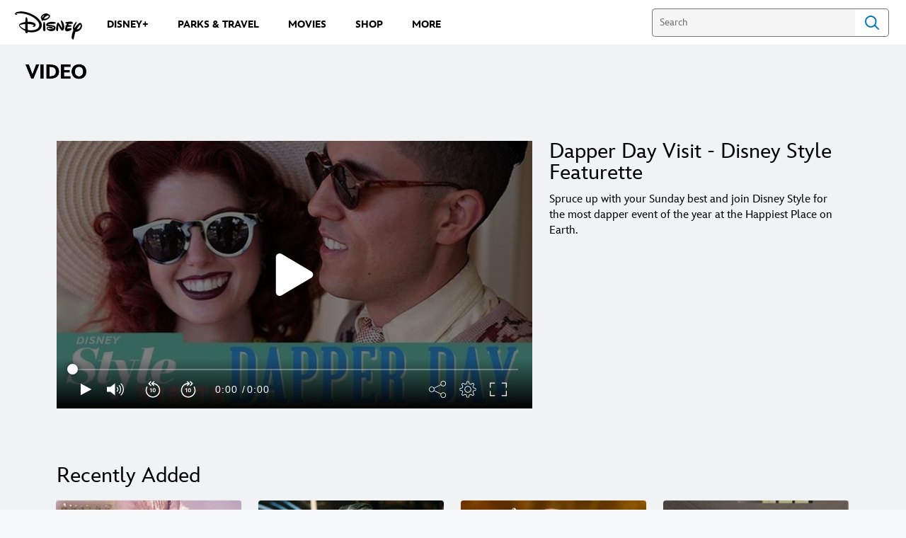

--- FILE ---
content_type: application/x-javascript;charset=utf-8
request_url: https://sw88.go.com/id?d_visid_ver=5.5.0&d_fieldgroup=A&mcorgid=CC0A3704532E6FD70A490D44%40AdobeOrg&mid=43089123976642517215974599589236547519&d_coppa=true&ts=1768967198050
body_size: -45
content:
{"mid":"43089123976642517215974599589236547519"}